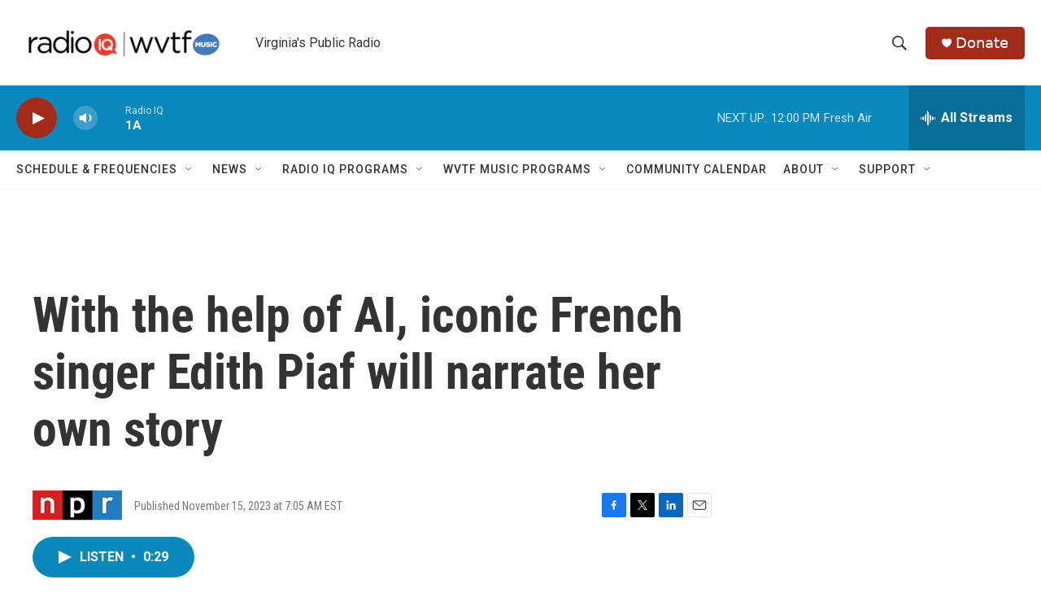

--- FILE ---
content_type: text/html; charset=utf-8
request_url: https://www.google.com/recaptcha/api2/aframe
body_size: 266
content:
<!DOCTYPE HTML><html><head><meta http-equiv="content-type" content="text/html; charset=UTF-8"></head><body><script nonce="xELlKwuLPcemTTiocUgkMQ">/** Anti-fraud and anti-abuse applications only. See google.com/recaptcha */ try{var clients={'sodar':'https://pagead2.googlesyndication.com/pagead/sodar?'};window.addEventListener("message",function(a){try{if(a.source===window.parent){var b=JSON.parse(a.data);var c=clients[b['id']];if(c){var d=document.createElement('img');d.src=c+b['params']+'&rc='+(localStorage.getItem("rc::a")?sessionStorage.getItem("rc::b"):"");window.document.body.appendChild(d);sessionStorage.setItem("rc::e",parseInt(sessionStorage.getItem("rc::e")||0)+1);localStorage.setItem("rc::h",'1766159380270');}}}catch(b){}});window.parent.postMessage("_grecaptcha_ready", "*");}catch(b){}</script></body></html>